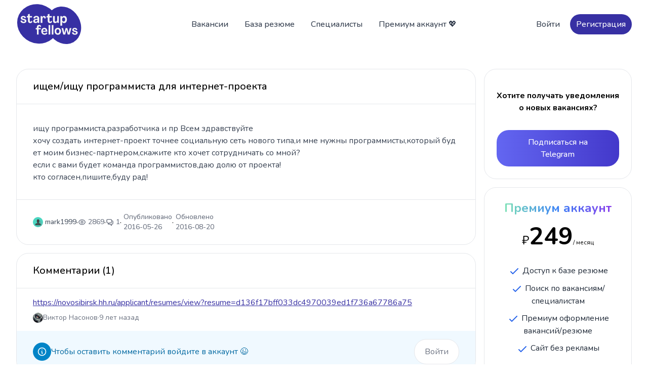

--- FILE ---
content_type: text/html;charset=utf-8
request_url: https://startupfellows.ru/vacancy/556
body_size: 4383
content:
<!DOCTYPE html>
<html><head><meta content="-4hzDr61rb4_JJapNuywft5v-ftM7UmrC7K_I34EOyU" name="google-site-verification"><meta content="width=device-width, initial-scale=1.0" name="viewport"><meta content="ищу программиста,разработчика и пр Всем здравствуйте
хочу создать интернет-проект точнее социальную сеть нового типа,и мне нужны программисты,который будет моим бизнес-партнером,скажите кто хочет сотрудничать со мной?
если с вами будет команда программистов,даю долю от проекта!
кто согласен,пишите,б..." name="description"><meta content="startupfellows,поиск команды,где найти команду,идеи,ищу стартап,стартап ищет,вакансии,стартап,как сделать стартап,программисты,где найти программистов,разработчиков,хочу сделать проект,хочу найти стартап,хочу поучаствовать в разработке,хочу работать в стартапе" name="keywords"><meta content="5afce3bcb072f2cd" name="yandex-verification"><meta content="text/html; charset=UTF-8" http-equiv="Content-Type"><title>ищем/ищу программиста для интернет-проекта | Вакансия | StartupFellows</title><link href="/apple-touch-icon.png" rel="apple-touch-icon" sizes="180x180"><link href="/favicon-32x32.png" rel="icon" sizes="32x32" type="image/png"><link href="/favicon-16x16.png" rel="icon" sizes="16x16" type="image/png"><link href="/site.webmanifest" rel="manifest"><link href="/css/linkified.css" rel="stylesheet" type="text/css"><link href="/css/output.css?v=ae109335-973b-4163-b356-ff4350aba672" rel="stylesheet" type="text/css"><script src="//unpkg.com/alpinejs"></script><script type="text/javascript">window.yaContextCb = window.yaContextCb || [];</script><script async src="https://yandex.ru/ads/system/context.js"></script></head><body><header class="bg-white sticky top-0 z-50"><div class="max-w-screen-xl mx-auto px-4 sm:px-6 lg:px-8 py-2"><div class="flex items-center justify-between space-x-4 lg:space-x-10"><a class="flex lg:w-0 lg:flex-1 text-2xl font-medium text-gray-700" href="/"><img alt="StartupFellows" class="h-20" src="/img/sfmainlogo.svg"></a><nav class="hidden space-x-2 font-medium lg:flex"><a class="font-medium text-gray-700 px-3 py-2 rounded-3xl hover:bg-gray-100" href="/vacancies">Вакансии</a><a class="font-medium text-gray-700 px-3 py-2 rounded-3xl hover:bg-gray-100" href="/resumes">База резюме</a><a class="font-medium text-gray-700 px-3 py-2 rounded-3xl hover:bg-gray-100" href="/profiles">Специалисты</a><a class="font-medium text-gray-700 px-3 py-2 rounded-3xl hover:bg-gray-100" href="https://boosty.to/startupfellows" target="_blank">Премиум аккаунт 💖</a></nav><div class="items-center justify-end flex-1 hidden space-x-2 sm:flex"><a class="font-medium text-gray-700 px-3 py-2 rounded-3xl hover:bg-gray-100" href="/login">Войти</a><a class="px-3 py-2 text font-medium text-white bg-indigo-800 rounded-3xl" href="/signup">Регистрация</a></div><div class="lg:hidden" x-data="{ open: false }"><button @click="open = true" class="p-2 text-gray-600 bg-gray-100 rounded-3xl" type="button"><span class="sr-only">Open menu</span><svg aria-hidden="true" class="w-5 h-5" fill="none" stroke="currentColor" viewbox="0 0 24 24" xmlns="http://www.w3.org/2000/svg"><path d="M4 6h16M4 12h16M4 18h16" stroke-linecap="round" stroke-linejoin="round" stroke-width="2"></path></svg></button><section class="fixed inset-y-0 right-0 z-50 flex" x-on:click.away="open = false" x-show="open"><div class="w-screen md:max-w-sm"><div class="flex flex-col h-full divide-y divide-gray-200 bg-gray-50"><div class="overflow-y-scroll"><header class="flex items-center justify-between h-16 pl-6"><span class="font-medium tracking-widest uppercase"></span><button aria-label="Close menu" class="w-16 h-16 border-l border-gray-200" type="button" x-on:click="open = false"><svg class="w-5 h-5 mx-auto" fill="none" stroke="currentColor" viewbox="0 0 24 24" xmlns="http://www.w3.org/2000/svg"><path d="M6 18L18 6M6 6l12 12" stroke-linecap="round" stroke-linejoin="round" stroke-width="2"></path></svg></button></header><nav class="flex flex-col text font-medium text-gray-500 border-t border-b border-gray-200 divide-y divide-gray-200"><a class="px-6 py-3" href="/vacancies">Вакансии</a><a class="px-6 py-3" href="/resumes">База резюме</a><a class="px-6 py-3" href="/profiles">Специалисты</a><a class="px-6 py-3" href="https://boosty.to/startupfellows" target="_blank">Премиум аккаунт 💖</a><a class="px-6 py-3" href="/login">Войти</a><a class="px-6 py-3" href="/signup">Регистрация</a></nav></div></div></div></section></div></div></div></header><div class="mt-10"></div><div class="max-w-screen-xl mx-auto grid grid-cols-4 gap-4 md:px-6 lg:px-8 mb-5"><div class="col-span-4 lg:col-span-3"><div class="rounded-3xl border border-gray-200"><div class="px-4 sm:px-6 lg:px-8 py-5 border-b"><h2 class="text-lg font-medium sm:text-xl break-all">ищем/ищу программиста для интернет-проекта</h2></div><div class="p-6 sm:p-8 first:rounded-t-3xl"><p class="mt-1 text text-gray-700 linkify whitespace-pre-wrap break-all">ищу программиста,разработчика и пр Всем здравствуйте
хочу создать интернет-проект точнее социальную сеть нового типа,и мне нужны программисты,который будет моим бизнес-партнером,скажите кто хочет сотрудничать со мной?
если с вами будет команда программистов,даю долю от проекта!
кто согласен,пишите,буду рад!
</p></div><div class="px-6 sm:px-8 py-6 border-t"><div class="flex flex-wrap items-center gap-2"><a class="text font-medium text-gray-600 flex items-center hover:underline" href="/profile/1607"><img alt="mark1999" class="rounded-full h-5 w-5" src="/img/male.png"><span class="ml-1 text-sm font-medium">mark1999</span></a><span aria-hidden="true">·</span><div class="flex items-center text-gray-500"><svg class="h-4 w-4" fill="none" stroke-width="2" stroke="currentColor" viewbox="0 0 24 24" xmlns="http://www.w3.org/2000/svg"><path d="M15 12a3 3 0 11-6 0 3 3 0 016 0z" stroke-linecap="round" stroke-linejoin="round"></path><path d="M2.458 12C3.732 7.943 7.523 5 12 5c4.478 0 8.268 2.943 9.542 7-1.274 4.057-5.064 7-9.542 7-4.477 0-8.268-2.943-9.542-7z" stroke-linecap="round" stroke-linejoin="round"></path></svg><p class="ml-1 text-sm font-medium">2869</p></div><span aria-hidden="true">·</span><a class="text-sm font-medium text-gray-500 flex items-center hover:underline" href="/post/1607#comments" title="Кол-во комментариев"><svg class="h-4 w-4" fill="none" stroke-width="2" stroke="currentColor" viewbox="0 0 24 24" xmlns="http://www.w3.org/2000/svg"><path d="M17 8h2a2 2 0 012 2v6a2 2 0 01-2 2h-2v4l-4-4H9a1.994 1.994 0 01-1.414-.586m0 0L11 14h4a2 2 0 002-2V6a2 2 0 00-2-2H5a2 2 0 00-2 2v6a2 2 0 002 2h2v4l.586-.586z" stroke-linecap="round" stroke-linejoin="round"></path></svg><span class="ml-1 text-sm font-medium">1</span></a><span aria-hidden="true">·</span><div class="items-center text-gray-500"><div><div class="ml-1 text-sm font-medium">Опубликовано</div><div class="ml-1 text-sm font-medium ">2016-05-26</div></div></div><span aria-hidden="true">·</span><div class="items-center text-gray-500"><div><div class="ml-1 text-sm font-medium">Обновлено</div><div class="ml-1 text-sm font-medium">2016-08-20</div></div></div></div></div></div><div class="border border-gray-200 rounded-3xl mt-4" id="comments"><h2 class="px-4 sm:px-6 lg:px-8 py-5 text-lg font-medium sm:text-xl border-b">Комментарии (1)</h2><div class="max-w-screen-xl mx-auto"><div class="grid grid-cols-1"><blockquote class="odd:bg-white even:bg-slate-100 px-4 py-4 sm:px-6 lg:px-8"><p class="text-gray-700 text linkify break-all">https://novosibirsk.hh.ru/applicant/resumes/view?resume=d136f17bff033dc4970039ed1f736a67786a75</p><footer class="mt-2 flex items-center gap-1 text-sm text-gray-500"><a class="flex items-center hover:underline gap-1" href="/profile/1909"><img alt="Виктор Насонов" class="rounded-full h-5 w-5" src="https://pp.vk.me/c627723/v627723891/1e6b6/HxTClRH5Q-E.jpg"><span>Виктор Насонов</span></a><span aria-hidden="true">·</span><span class="momentjs">20-08-2016 19:43:15</span></footer></blockquote><div class="flex items-center justify-between gap-4 text-sky-700 bg-sky-50 rounded-b-3xl px-4 py-4 sm:px-6 lg:px-8" role="alert"><div class="flex items-center gap-4"><span class="p-2 text-white rounded-full bg-sky-600"><svg class="w-5 h-5" fill="none" stroke-width="2" stroke="currentColor" viewbox="0 0 24 24" xmlns="http://www.w3.org/2000/svg"><path d="M13 16h-1v-4h-1m1-4h.01M21 12a9 9 0 11-18 0 9 9 0 0118 0z" stroke-linecap="round" stroke-linejoin="round"></path></svg></span><p class="block text">Чтобы оставить комментарий войдите в аккаунт 😉</p></div><a class="inline-flex items-center justify-center px-5 py-3 text-gray-500 bg-white border border-gray-200 rounded-3xl hover:text-gray-700" href="/login" target="_blank">Войти</a></div></div></div></div></div><div class="hidden lg:block lg:col-span-1"><div><article class="block p-6 text-center text-black rounded-3xl border"><div class="mt-4 text font-bold "><h6>Хотите получать уведомления о новых вакансиях?</h6><a class="inline-block px-8 py-3 mt-8 text font-medium text-white transition bg-blue-600 rounded-3xl hover:bg-blue-700 active:bg-blue-500 focus:outline-none focus:ring bg-gradient-to-r from-indigo-500 to-indigo-700 " href="https://telegram.me/startupfellows" target="_blank">Подписаться на Telegram</a></div></article><article class="block p-6 text-center text-black rounded-3xl border mt-4"><h5 class="text-xl font-bold text-transparent sm:text-2xl bg-clip-text bg-gradient-to-r from-green-300 via-blue-500 to-purple-600">Премиум аккаунт</h5><div class="mt-4 text"><h6><span class="text-2xl">₽</span><span class="inline text-5xl font-bold">249</span><span class="text-xs">/ месяц</span></h6></div><ul class="mt-8 space-y-2.5 text-gray-800"><li><svg class="inline w-6 h-6 text-blue-600" fill="none" stroke-width="2" stroke="currentColor" viewbox="0 0 24 24" xmlns="http://www.w3.org/2000/svg"><path d="M5 13l4 4L19 7" stroke-linecap="round" stroke-linejoin="round"></path></svg> Доступ к базе резюме</li><li><svg class="inline w-6 h-6 text-blue-600" fill="none" stroke-width="2" stroke="currentColor" viewbox="0 0 24 24" xmlns="http://www.w3.org/2000/svg"><path d="M5 13l4 4L19 7" stroke-linecap="round" stroke-linejoin="round"></path></svg> Поиск по вакансиям/специалистам</li><li><svg class="inline w-6 h-6 text-blue-600" fill="none" stroke-width="2" stroke="currentColor" viewbox="0 0 24 24" xmlns="http://www.w3.org/2000/svg"><path d="M5 13l4 4L19 7" stroke-linecap="round" stroke-linejoin="round"></path></svg> Премиум оформление вакансий/резюме</li><li><svg class="inline w-6 h-6 text-blue-600" fill="none" stroke-width="2" stroke="currentColor" viewbox="0 0 24 24" xmlns="http://www.w3.org/2000/svg"><path d="M5 13l4 4L19 7" stroke-linecap="round" stroke-linejoin="round"></path></svg> Сайт без рекламы</li></ul><a class="block px-8 py-3 mt-8 text font-medium text-white transition bg-blue-600 rounded-3xl hover:bg-blue-700 active:bg-blue-500 focus:outline-none focus:ring bg-gradient-to-r from-orange-600 to-orange-500 " href="https://boosty.to/startupfellows" target="_blank">Узнать больше 🚀</a></article></div></div></div><footer class="bg-slate-100 mt-10"><div class="max-w-screen-xl py-16 mx-auto px-4 sm:px-6 lg:px-8"><div class="grid grid-cols-1 gap-8 lg:grid-cols-3"><div><a class="flex lg:flex-1" href="/"><img alt="StartupFellows" class="h-20" src="/img/sfmainlogo.svg"></a><p class="max-w-xs mt-4 text text-gray-500">Актуальные вакансии в стартапах и база резюме</p><a class="mt-2 text text-gray-500 block underline" href="mailto:info@startupfellows.ru">info@startupfellows.ru</a></div><div class="grid grid-cols-1 gap-8 lg:col-span-2 sm:grid-cols-2 lg:grid-cols-4"><div><p class="font-medium"></p><nav class="flex flex-col mt-4 space-y-2 text text-gray-500"><a class="hover:opacity-75" href="/vacancies">Вакансии</a><a class="hover:opacity-75" href="/resumes">База резюме</a><a class="hover:opacity-75" href="/profiles">Специалисты</a></nav></div><div><nav class="flex flex-col mt-4 space-y-2 text text-gray-500"><a class="hover:opacity-75" href="/login">Вход</a><a class="hover:opacity-75" href="/signup">Регистрация</a></nav></div><div><p class="font-medium"></p><nav class="flex flex-col mt-4 space-y-2 text text-gray-500"><a class="hover:opacity-75" href="https://boosty.to/startupfellows" target="_blank">Премиум аккаунт 💖</a><a class="hover:opacity-75" href="https://telegram.me/startupfellows" target="_blank">Telegram канал 🔔</a></nav></div></div></div><p class="mt-8 text-xs text-gray-500">© 2015 - 2026 StartupFellows</p></div></footer></body><script type="text/javascript">(function (d, w, c) { (w[c] = w[c] || []).push(function() { try { w.yaCounter25365587 = new Ya.Metrika({id:25365587, webvisor:true, clickmap:true, trackLinks:true, accurateTrackBounce:true}); } catch(e) { } }); var n = d.getElementsByTagName("script")[0], s = d.createElement("script"), f = function () { n.parentNode.insertBefore(s, n); }; s.type = "text/javascript"; s.async = true; s.src = (d.location.protocol == "https:" ? "https:" : "http:") + "//mc.yandex.ru/metrika/watch.js"; if (w.opera == "[object Opera]") { d.addEventListener("DOMContentLoaded", f, false); } else { f(); } })(document, window, "yandex_metrika_callbacks");</script><noscript><div><img alt="" src="//mc.yandex.ru/watch/25365587" style="position:absolute; left:-9999px;"></div></noscript><script src="https://code.jquery.com/jquery-2.1.1.min.js" type="text/javascript"></script><script src="/js/linkify.min.js" type="text/javascript"></script><script src="/js/linkify-jquery.min.js" type="text/javascript"></script><script src="https://cdnjs.cloudflare.com/ajax/libs/moment.js/2.17.1/moment.min.js" type="text/javascript"></script><script src="https://cdnjs.cloudflare.com/ajax/libs/moment.js/2.17.1/locale/ru.js" type="text/javascript"></script><script src="/js/init2.js?v=3.5" type="text/javascript"></script><script src="/js/htmx.min.js?v=1.9.5" type="text/javascript"></script></html>